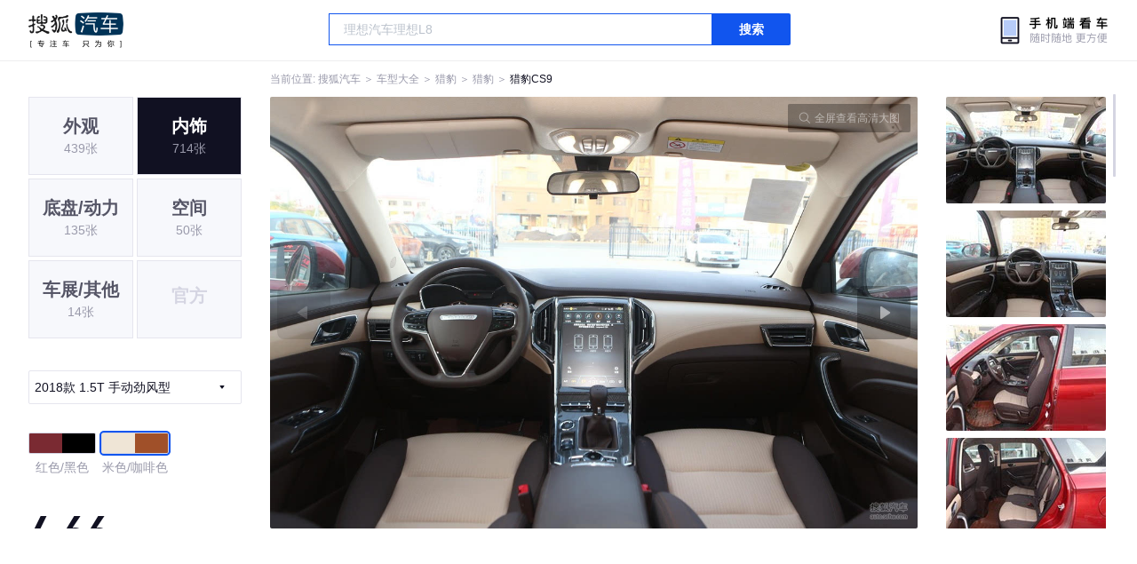

--- FILE ---
content_type: text/html;charset=UTF-8
request_url: https://db.auto.sohu.com/model_5082/picture_id_29450328
body_size: 3233
content:
<!DOCTYPE html>
<html>
<head>
    <meta charset="UTF-8" />
    <link rel="icon" href="//statics.itc.cn/web/static/images/pic/sohu-logo/favicon.ico" mce_href="/favicon.ico" type="image/x-icon">
    <meta name="viewport" content="width=device-width, initial-scale=1.0" />
    <meta name="renderer" content="webkit" />
    <title>CS91.5T 手动劲风型图片大全_猎豹CS9外观图库_搜狐汽车</title>
    <meta name="keywords" content="CS91.5T 手动劲风型图片,CS9外观图片大全,CS9实拍图片">
    <meta name="description" content="CS9外观实拍高清大图！您目前浏览的是CS91.5T 手动劲风型汽车图片。另有CS9车身整体外观流线，车舱中控、座椅内饰、空间尺寸、发动机、底盘等细节图片，想了解猎豹CS9图片信息，就来搜狐汽车！">
    <script type="text/javascript">
        var js_domain = "//db.auto.sohu.com";
        var model_id = 5082;
        var index = 0;
        var total_count = 60;
        var type = 2000;
        var color_id = 44919;
        var trim_id = 139737;
        var p_id = 29450328;
    </script>
    <script src="//auto.sohu.com/upload/201311mqauto/js/jquery-1.8.3.min.js"></script>
    <link rel="stylesheet" href="//s.auto.itc.cn/model2023/static/resource/dist/assets/css/HeadToLeftComp.5d4496db.css" />
    <link rel="stylesheet" href="//s.auto.itc.cn/model2023/static/resource/dist/assets/css/index.35aaafe2.css" />
    <link rel="stylesheet" href="//s.auto.itc.cn/model2023/static/enter-imageIndex.84f956ab.css" />
</head>
<body>
<style>
    .left-head-tools--logo{
        background-image: url(https://s.auto.itc.cn/pc-db/static/.output/public/_nuxt/autoLogo.CBK0EgdK.png) !important;
    }
</style>
<section class="left-head-tools-parent">
    <section class=" left-head-tools">
        <a href="https://auto.sohu.com" target="_blank" class="left-head-tools--logo">搜狐汽车</a>
        <div class="left-head-tools-search" id="PV_SEARCH">
            <ul style=" display:none" id="app-search-suggest" class="left-head-tools-search--list">
                <li class="left-head-tools-search--item">
                    <span>大众</span>cc
                </li>
            </ul>
            <input type="text" name="" placeholder="车型" id="mainSearchInput" autocomplete="off" class="left-head-tools-search--input">
            <a target="_blank" href="javascript:;" id="mainSearchBtn" class="left-head-tools-search--button">搜索</a>
        </div>

        <a href="javascript:void(0)" class="left-head-tools-wx">
            <div class="left-head-tools-wx--layer">
                <img src="https://ino.auto.itc.cn/miniprogram-icon/offical_qrcode.jpg" class="left-head-tools-wx--image">
                <h3 class="left-head-tools-wx--name">搜狐汽车小程序</h3>
                <p class="left-head-tools-wx--hint">微信扫一扫</p>
            </div>
        </a>
    </section>
</section>
<div class="head-position">
    <span class="head-position--hint">当前位置:&nbsp;</span>
    <a href="//auto.sohu.com" target="_blank" class="head-position--hint">搜狐汽车</a>
    <span class="head-position--hint">&nbsp;＞&nbsp;</span>
    <a href="//db.auto.sohu.com" target="_blank" class="head-position--hint">车型大全</a>
    <span class="head-position--hint">&nbsp;＞&nbsp;</span>
    <a href="//db.auto.sohu.com/brand_163" target="_blank" class="head-position--hint">猎豹</a>
    <span class="head-position--hint">&nbsp;＞&nbsp;</span>
    <a href="//db.auto.sohu.com/subbrand_2074" target="_blank" class="head-position--hint">猎豹</a>
    <span class="head-position--hint">&nbsp;＞&nbsp;</span>
    <a href="//db.auto.sohu.com/model_5082" target="_blank" class="head-position--pos">猎豹CS9</a>
</div>
<section class="main-container">
    <!-- 图片落地页 -->
    <section class="image-player-container">
        <div class="left">
            <ul class="category-list">
                <a class="category-item" href="//db.auto.sohu.com/model_5082/picture_first_t1000">
                    <h3>外观</h3>
                    <span>439张</span>
                </a>
                <a class="category-item active" href="//db.auto.sohu.com/model_5082/picture_first_t2000">
                    <h3>内饰</h3>
                    <span>714张</span>
                </a>
                <a class="category-item" href="//db.auto.sohu.com/model_5082/picture_first_t3000">
                    <h3>底盘/动力</h3>
                    <span>135张</span>
                </a>
                <a class="category-item" href="//db.auto.sohu.com/model_5082/picture_first_t4000">
                    <h3>空间</h3>
                    <span>50张</span>
                </a>
                <a class="category-item" href="//db.auto.sohu.com/model_5082/picture_first_t9000">
                    <h3>车展/其他</h3>
                    <span>14张</span>
                </a>
                <li class="category-item disable">
                    <h3>官方</h3>
                    <span></span>
                </li>
            </ul>
                <div class="trim-list-wrapper">
                    <div class="select-input">
                        <h3>2018款 1.5T 手动劲风型</h3>
                        <i class="icon-arrow icon-arrow-down"></i>
                        <section class="place-holder-layer">
                            <ul class="trim-list">
                                    <li class="trim-item">
                                        <a href="//db.auto.sohu.com/trim_139737/picture_first_t2000">
                                            <span class="checkbox-icon selected"><i class="checkbox-inner"></i></span>
                                            <span class="trim-name">2018款 1.5T 手动劲风型</span>
                                        </a>
                                    </li>
                                    <li class="trim-item">
                                        <a href="//db.auto.sohu.com/trim_139738/picture_first_t2000">
                                            <span class="checkbox-icon"><i class="checkbox-inner"></i></span>
                                            <span class="trim-name">2018款 1.5T 手动劲酷型</span>
                                        </a>
                                    </li>
                                    <li class="trim-item">
                                        <a href="//db.auto.sohu.com/trim_139742/picture_first_t2000">
                                            <span class="checkbox-icon"><i class="checkbox-inner"></i></span>
                                            <span class="trim-name">2018款 1.5T CVT劲酷型</span>
                                        </a>
                                    </li>
                                    <li class="trim-item">
                                        <a href="//db.auto.sohu.com/trim_137256/picture_first_t2000">
                                            <span class="checkbox-icon"><i class="checkbox-inner"></i></span>
                                            <span class="trim-name">2017款 1.5L 手动舒适型</span>
                                        </a>
                                    </li>
                                    <li class="trim-item">
                                        <a href="//db.auto.sohu.com/trim_137259/picture_first_t2000">
                                            <span class="checkbox-icon"><i class="checkbox-inner"></i></span>
                                            <span class="trim-name">2017款 1.5L CVT风尚型</span>
                                        </a>
                                    </li>
                                    <li class="trim-item">
                                        <a href="//db.auto.sohu.com/trim_137257/picture_first_t2000">
                                            <span class="checkbox-icon"><i class="checkbox-inner"></i></span>
                                            <span class="trim-name">2017款 1.5L 手动精英型</span>
                                        </a>
                                    </li>
                                    <li class="trim-item">
                                        <a href="//db.auto.sohu.com/trim_137260/picture_first_t2000">
                                            <span class="checkbox-icon"><i class="checkbox-inner"></i></span>
                                            <span class="trim-name">2017款 1.5L CVT舒适型</span>
                                        </a>
                                    </li>
                                    <li class="trim-item">
                                        <a href="//db.auto.sohu.com/trim_137262/picture_first_t2000">
                                            <span class="checkbox-icon"><i class="checkbox-inner"></i></span>
                                            <span class="trim-name">2017款 1.5L CVT尊贵型</span>
                                        </a>
                                    </li>
                            </ul>
                        </section>
                    </div>
                </div>
            <ul class="theme-list">
                        <a class="theme-item" href="//db.auto.sohu.com/model_5082/picture_first_c44918">
                            <div class="inner">
                                    <i style="background: #7a2a32"></i>
                                    <i style="background: #000000"></i>
                            </div>
                            <div  class="outer">
                            </div>
                            <span>红色/黑色</span>
                        </a>
                        <a class="theme-item" href="//db.auto.sohu.com/model_5082/picture_first_c44919">
                            <div class="inner">
                                    <i style="background: #efe5d6"></i>
                                    <i style="background: #a05029"></i>
                            </div>
                            <div  class="outer active">
                            </div>
                            <span>米色/咖啡色</span>
                        </a>
            </ul>
            <div class="car-rate-contaienr">
                <h3 class="score">4.66</h3>
                <div class="hot-rate">
                    <i class="font-icon"></i>
                    <div class="star-wrapper">
                        <div class="highlight-star-wrapper">
                            <div class="highlight-star">
                                <i class="star-icon"></i>
                                <i class="star-icon"></i>
                                <i class="star-icon"></i>
                                <i class="star-icon"></i>
                                <i class="star-icon"></i>
                            </div>
                        </div>
                        <i class="off-star-icon"></i>
                        <i class="off-star-icon"></i>
                        <i class="off-star-icon"></i>
                        <i class="off-star-icon"></i>
                        <i class="off-star-icon"></i>
                    </div>
                </div>
                <div class="text-rate">
                    <ul>
                            <li>·外观表现较为优秀，优于76%同级车</li>
                            <li>·内饰表现较为优秀，优于81%同级车</li>
                            <li>·空间表现一般，低于51%同级车</li>
                    </ul>
                </div>
            </div>
        </div>
        <div id="albumPlayerSwpiper" class="swiper middle">
            <div class="full-screen-btn">
                <i class="zoom-icon"></i>
                <span>全屏查看高清大图</span>
            </div>
            <div class="btn-exit-full-screen"></div>

            <div class="swiper-button-prev"><div class="wrapper"><i></i></div></div>
            <div class="swiper-button-next"><div class="wrapper"><i></i></div></div>
            <ul class="swiper-wrapper big-pic-album-list">
                <li class="swiper-slide big-pic-album-item" data-pid="29450328" data-index="1">
                    <img src="//s.auto.itc.cn/model2023/static/placeholder-image.png" data-src="https://m3.auto.itc.cn/c_zoom,w_1200,q_mini/29450328.JPG" alt="" />
                </li>
                <li class="swiper-slide big-pic-album-item" data-pid="29450327" data-index="2">
                    <img src="//s.auto.itc.cn/model2023/static/placeholder-image.png" data-src="https://m3.auto.itc.cn/c_zoom,w_1200,q_mini/29450327.JPG" alt="" />
                </li>
                <li class="swiper-slide big-pic-album-item" data-pid="29450326" data-index="3">
                    <img src="//s.auto.itc.cn/model2023/static/placeholder-image.png" data-src="https://m3.auto.itc.cn/c_zoom,w_1200,q_mini/29450326.JPG" alt="" />
                </li>
                <li class="swiper-slide big-pic-album-item" data-pid="29450325" data-index="4">
                    <img src="//s.auto.itc.cn/model2023/static/placeholder-image.png" data-src="https://m3.auto.itc.cn/c_zoom,w_1200,q_mini/29450325.JPG" alt="" />
                </li>
                <li class="swiper-slide big-pic-album-item" data-pid="29450324" data-index="5">
                    <img src="//s.auto.itc.cn/model2023/static/placeholder-image.png" data-src="https://m3.auto.itc.cn/c_zoom,w_1200,q_mini/29450324.JPG" alt="" />
                </li>
                <li class="swiper-slide big-pic-album-item" data-pid="29450323" data-index="6">
                    <img src="//s.auto.itc.cn/model2023/static/placeholder-image.png" data-src="https://m3.auto.itc.cn/c_zoom,w_1200,q_mini/29450323.JPG" alt="" />
                </li>
                <li class="swiper-slide big-pic-album-item" data-pid="29450322" data-index="7">
                    <img src="//s.auto.itc.cn/model2023/static/placeholder-image.png" data-src="https://m3.auto.itc.cn/c_zoom,w_1200,q_mini/29450322.JPG" alt="" />
                </li>
                <li class="swiper-slide big-pic-album-item" data-pid="29450321" data-index="8">
                    <img src="//s.auto.itc.cn/model2023/static/placeholder-image.png" data-src="https://m3.auto.itc.cn/c_zoom,w_1200,q_mini/29450321.JPG" alt="" />
                </li>
                <li class="swiper-slide big-pic-album-item" data-pid="29450320" data-index="9">
                    <img src="//s.auto.itc.cn/model2023/static/placeholder-image.png" data-src="https://m3.auto.itc.cn/c_zoom,w_1200,q_mini/29450320.JPG" alt="" />
                </li>
                <li class="swiper-slide big-pic-album-item" data-pid="29450319" data-index="10">
                    <img src="//s.auto.itc.cn/model2023/static/placeholder-image.png" data-src="https://m3.auto.itc.cn/c_zoom,w_1200,q_mini/29450319.JPG" alt="" />
                </li>
            </ul>
        </div>
        <div id="thumbPlayerSwpiper" class="swiper right">
            <ul class="swiper-wrapper thumb-list">
                <li class="swiper-slide thumb-item  active" data-pid="29450328" data-index="1">
                    <img src="//s.auto.itc.cn/model2023/static/placeholder-image.png" data-src="//m1.auto.itc.cn/c_fill,w_180,h_120,q_mini/29450328.JPG" alt="" />
                </li>
                <li class="swiper-slide thumb-item " data-pid="29450327" data-index="2">
                    <img src="//s.auto.itc.cn/model2023/static/placeholder-image.png" data-src="//m1.auto.itc.cn/c_fill,w_180,h_120,q_mini/29450327.JPG" alt="" />
                </li>
                <li class="swiper-slide thumb-item " data-pid="29450326" data-index="3">
                    <img src="//s.auto.itc.cn/model2023/static/placeholder-image.png" data-src="//m1.auto.itc.cn/c_fill,w_180,h_120,q_mini/29450326.JPG" alt="" />
                </li>
                <li class="swiper-slide thumb-item " data-pid="29450325" data-index="4">
                    <img src="//s.auto.itc.cn/model2023/static/placeholder-image.png" data-src="//m1.auto.itc.cn/c_fill,w_180,h_120,q_mini/29450325.JPG" alt="" />
                </li>
                <li class="swiper-slide thumb-item " data-pid="29450324" data-index="5">
                    <img src="//s.auto.itc.cn/model2023/static/placeholder-image.png" data-src="//m1.auto.itc.cn/c_fill,w_180,h_120,q_mini/29450324.JPG" alt="" />
                </li>
                <li class="swiper-slide thumb-item " data-pid="29450323" data-index="6">
                    <img src="//s.auto.itc.cn/model2023/static/placeholder-image.png" data-src="//m1.auto.itc.cn/c_fill,w_180,h_120,q_mini/29450323.JPG" alt="" />
                </li>
                <li class="swiper-slide thumb-item " data-pid="29450322" data-index="7">
                    <img src="//s.auto.itc.cn/model2023/static/placeholder-image.png" data-src="//m1.auto.itc.cn/c_fill,w_180,h_120,q_mini/29450322.JPG" alt="" />
                </li>
                <li class="swiper-slide thumb-item " data-pid="29450321" data-index="8">
                    <img src="//s.auto.itc.cn/model2023/static/placeholder-image.png" data-src="//m1.auto.itc.cn/c_fill,w_180,h_120,q_mini/29450321.JPG" alt="" />
                </li>
                <li class="swiper-slide thumb-item " data-pid="29450320" data-index="9">
                    <img src="//s.auto.itc.cn/model2023/static/placeholder-image.png" data-src="//m1.auto.itc.cn/c_fill,w_180,h_120,q_mini/29450320.JPG" alt="" />
                </li>
                <li class="swiper-slide thumb-item " data-pid="29450319" data-index="10">
                    <img src="//s.auto.itc.cn/model2023/static/placeholder-image.png" data-src="//m1.auto.itc.cn/c_fill,w_180,h_120,q_mini/29450319.JPG" alt="" />
                </li>
            </ul>
        </div>
    </section>

    <!-- 同级车推荐 -->
    <section class="same-car-recommended-container">
        <h3 class="headline">同级车推荐</h3>
        <ul class="recommend-list">
            <li class="car-trim">
                <div class="car-trim-bg">
                    <img src="//p3.dcarimg.com/img/motor-img/239f8444312ec9c95303e64511c22d0f~1200x0.webp" alt="" />
                </div>
                <div class="car-trim-info">
                    <h3>4.26</h3>
                    <p>宝马 320i</p>
                    <span>29.99-39.99万</span>
                </div>
            </li>
            <li class="car-trim-pic">
                <a href="">
                    <img src="//m1.auto.itc.cn/c_zoom,w_500/29914177.JPG" alt="" />
                </a>
            </li>
            <li class="car-trim-pic">
                <a href="">
                    <img src="//m1.auto.itc.cn/c_zoom,w_500/29914176.JPG" alt="" />
                </a>
            </li>
            <li class="car-trim-pic">
                <a href="">
                    <img src="//m1.auto.itc.cn/c_zoom,w_500/29914175.JPG" alt="" />
                </a>
            </li>
            <li class="car-trim-pic">
                <a href="">
                    <img src="//m1.auto.itc.cn/c_zoom,w_500/29914174.JPG" alt="" />
                </a>
            </li>
            <li class="car-trim-pic">
                <a href="">
                    <img src="//m1.auto.itc.cn/c_zoom,w_500/29914173.JPG" alt="" />
                </a>
            </li>
        </ul>
    </section>
</section>
<script src="//s.auto.itc.cn/model2023/static/enter-imageIndex.bee238f2.js"></script>
<script type="text/javascript" language="javascript" src="//js.sohu.com/pv.js"></script>
<script type="text/javascript">
    var _atmc = _atmc || {};
    _atmc.tid = "84db345b"; // 跟踪id
    _atmc.p = "web"; // 平台

    (function () {
        var ma = document.createElement("script");
        ma.type = "text/javascript";
        ma.async = true;
        ma.src = "//s.auto.itc.cn/pensieve/tracking.min.js";
        var s = document.getElementsByTagName("script")[0];
        s.parentNode.insertBefore(ma, s);
    })();
</script>
</body>
</html>
